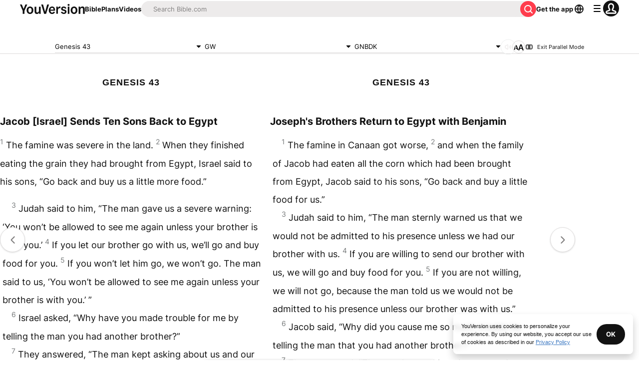

--- FILE ---
content_type: application/javascript; charset=UTF-8
request_url: https://www.bible.com/_next/static/chunks/584-4de75ba8ea3223c1.js
body_size: 8988
content:
try{!function(){var t="undefined"!=typeof window?window:"undefined"!=typeof global?global:"undefined"!=typeof globalThis?globalThis:"undefined"!=typeof self?self:{},e=(new t.Error).stack;e&&(t._sentryDebugIds=t._sentryDebugIds||{},t._sentryDebugIds[e]="c8552b76-ed69-42ec-ace6-7686356e2eed",t._sentryDebugIdIdentifier="sentry-dbid-c8552b76-ed69-42ec-ace6-7686356e2eed")}()}catch(t){}(self.webpackChunk_N_E=self.webpackChunk_N_E||[]).push([[584,5025],{68131:function(t,e,n){"use strict";n.d(e,{l:function(){return h},r:function(){return d}});var r=n(85893),o=n(97356),i=n(62286),l=n(67294),a=n(68454),s=n(45070),_=n(17735);let c=(0,l.createContext)(null);function d(t){var e,n;let{children:d,chapterContent:h,chapterInfoReference:C,versionLocalAbbreviation:u,locale:p}=t,[v,f]=(0,l.useState)(new Set([])),[m,x]=(0,l.useState)(),[b,g]=(0,l.useState)(),[y,w]=(0,l.useState)([]),[j,q]=(0,l.useState)(null!=m?m:[]),{isSignedIn:k}=(0,o.useAuth)(),{data:N}=(0,a.B6)({usfm:null!==(e=null==C?void 0:C.usfm[0])&&void 0!==e?e:"",versionId:null!==(n=null==C?void 0:C.version_id)&&void 0!==n?n:-1},{enabled:!!(k&&(null==C?void 0:C.usfm[0])&&(null==C?void 0:C.version_id)),refetchOnWindowFocus:!1,retry:!1,select:t=>{var e,n,r;return null==t?void 0:null===(r=t.getVerseColors)||void 0===r?void 0:null===(n=r.response)||void 0===n?void 0:null===(e=n.data)||void 0===e?void 0:e.map(t=>{if(t)return{color:t[1],usfm:t[0]}})}}),{mutate:I}=(0,a.nr)();function S(){f(new Set)}(0,l.useEffect)(()=>{let t;if(C){S();try{let e=(0,i.parseCookies)(),n="PendingHighlights_".concat(C.version_id,"_").concat(C.usfm[0]),r=e[n];(0,i.destroyCookie)(null,n),(t=JSON.parse(r))&&(g(t),I({input:{color:t[0].color,createdDt:(0,_.L)(new Date),kind:"HIGHLIGHT",references:[{usfm:t.map(t=>t.usfm),versionId:C.version_id}]}}))}catch(t){}}},[C,null==C?void 0:C.usfm,null==C?void 0:C.version_id,I]),(0,l.useEffect)(()=>{let t=new Map;null==N||N.forEach(e=>{e&&t.set(e.usfm,e)}),null==b||b.forEach(e=>{t.set(e.usfm,e)}),x(Array.from(t.values()))},[b,N]),(0,l.useEffect)(()=>{let t=[],e=[];null==m||m.forEach(n=>v.has(n.usfm)?t.push(n):e.push(n)),w(t),q(e)},[m,v]);let H=(0,l.useMemo)(()=>{{let t=v.size>0?".".concat((0,s.x)([...v])):"",e="".concat(null==C?void 0:C.usfm).concat(t),n=window.location.href;return"".concat(n.slice(0,n.lastIndexOf("/")),"/").concat(e)}},[v,null==C?void 0:C.usfm]);return(0,r.jsx)(c.Provider,{value:{chapterContent:h,chapterHighlights:m,chapterInfoReference:C,clearSelectedVerses:S,locale:p,selectedChapterHighlights:y,selectedVerses:v,setChapterHighlights:x,setSelectedVerses:f,shareUrl:H,unselectedChapterHighlights:j,versionLocalAbbreviation:u},children:d})}function h(){let t=(0,l.useContext)(c);return t?{chapterContent:t.chapterContent,chapterHighlights:t.chapterHighlights,chapterInfoReference:t.chapterInfoReference,clearSelectedVerses:t.clearSelectedVerses,locale:t.locale,selectedChapterHighlights:t.selectedChapterHighlights,selectedVerses:t.selectedVerses,setChapterHighlights:t.setChapterHighlights,setSelectedVerses:t.setSelectedVerses,shareUrl:t.shareUrl,unselectedChapterHighlights:t.unselectedChapterHighlights,versionLocalAbbreviation:t.versionLocalAbbreviation}:{}}},15329:function(t,e,n){"use strict";n.d(e,{a:function(){return B},t:function(){return K}});var r=n(85893),o=n(97498),i=n(90512),l=n(29238),a=n.n(l),s=n(92761),_=n(67294),c=n(70217),d=n.n(c),h=n(42741),C=n(33303);function u(t){let{children:e,onTitleClick:n,startIcon:o,title:i}=t;return(0,r.jsxs)(C.xu,{className:"rtl:flex-row-reverse flex items-center p-[14px] justify-between",children:[(0,r.jsxs)(C.xu,{className:(0,C.cn)("rtl:flex-row-reverse flex items-center gap-1 w-full",n?"hover:cursor-pointer":"hover:cursor-default"),onClick:n,children:[o?(0,r.jsx)(C.xu,{className:"text-text-light dark:text-text-dark rtl:-scale-x-100",children:o}):null,i?(0,r.jsx)(C.xv,{className:"font-bold",size:"md",variant:"label",children:i}):null]}),(0,r.jsx)(C.xu,{className:"rtl:flex-row-reverse flex gap-1.5 w-full",children:e})]})}var p=n(68131),v=n(45070);function f(){let{chapterContent:t,chapterInfoReference:e,selectedVerses:n,shareUrl:o}=(0,p.l)(),{t:i}=(0,s.$G)(["bible-chapter"]),[l,a]=(0,_.useState)(i("bible-chapter:copy"));return(0,r.jsx)(u,{onTitleClick:function(){var r;if(!t)return;let l=n?(0,v.x)([...n]):[],s="".concat(null!==(r=null==e?void 0:e.human)&&void 0!==r?r:"",":").concat(l),_=(0,h.parseVerseFromContent)({fullContent:t,usfms:Array.from(n)}).html,c=t.replaceAll(/<rt>.*?<\/rt>/g,""),d=(0,h.parseVerseFromContent)({fullContent:c,usfms:Array.from(n)}).text,C="'".concat(_,"'<br/><br/>").concat(s,"<br/>").concat(o),u="'".concat(d,"'\n\n").concat(s,"\n").concat(o);a(i("bible-chapter:copied")),setTimeout(()=>a(i("bible-chapter:copy")),4e3);let p=new ClipboardItem({"text/html":new Blob([C],{type:"text/html"}),"text/plain":new Blob([u],{type:"text/plain"})});navigator.clipboard.write([p])},startIcon:(0,r.jsx)(d(),{}),title:l})}var m=n(85945),x=n(97356),b=n(10072),g=n.n(b),y=n(76061),w=n.n(y),j=n(62286),q=n(86501),k=n(85280),N=n(68454),I=n(23069),S=n(17735);function H(){var t;let{t:e}=(0,s.$G)("bible-chapter"),{isSignedIn:n}=(0,x.useAuth)(),{clearSelectedVerses:o,selectedVerses:i,chapterInfoReference:l,setChapterHighlights:a,selectedChapterHighlights:c,unselectedChapterHighlights:d,locale:h}=(0,p.l)(),{redirectToSignIn:v}=(0,I.I)(null!=h?h:"en"),{mutate:f}=(0,N.cr)(),{data:b}=(0,N.YR)(void 0,{select:t=>{var e,n;return null==t?void 0:null===(n=t.getColors)||void 0===n?void 0:null===(e=n.response)||void 0===e?void 0:e.data},staleTime:1/0}),{mutate:y}=(0,N.nr)(),H=(0,_.useRef)(null),A=(0,m.NL)(),z=!!c&&c.length>0,[O,T]=(0,_.useState)(!1);return(0,r.jsxs)(u,{startIcon:(0,r.jsx)(g(),{}),title:e("highlight"),children:[z?(0,r.jsx)(C.xu,{className:"flex items-center justify-center rounded-full w-4 h-4 bg-gray-10","data-testid":"remove-highlight",onClick:function(){if(l){var t;f({input:{usfm:null!==(t=null==c?void 0:c.map(t=>t.usfm))&&void 0!==t?t:[],versionId:l.version_id}}),a(d),o()}},children:(0,r.jsx)(w(),{})}):null,z?(0,r.jsx)(C.xu,{className:"w-[1px] bg-gray-10"}):null,(0,r.jsx)(k.t7,{className:"no-scrollbar",height:32,itemCount:null!==(t=null==b?void 0:b.length)&&void 0!==t?t:0,itemSize:44,layout:"horizontal",outerRef:H,width:184,children:t=>{let{index:s,style:_}=t,c=b?b[s]:"ffffff";if(c)return(0,r.jsx)(C.xu,{style:_,children:(0,r.jsx)(C.xu,{className:"rounded-full w-4 h-4","data-testid":c,onClick:()=>(function(t){if(n&&l){let e=null==b?void 0:b.sort((e,n)=>e===t?-1:n===t?1:0);A.setQueryData(["GetColors"],{getColors:{response:{data:e}}}),function(){try{var t;null===(t=H.current)||void 0===t||t.scroll({behavior:"smooth",left:0})}catch(t){console.warn(t)}}(),y({input:{color:t,createdDt:(0,S.L)(new Date),kind:"HIGHLIGHT",references:[{usfm:Array.from(null!=i?i:[]),versionId:l.version_id}]}}),a([...null!=d?d:[],...Array.from(i).map(e=>({color:t,usfm:e}))]),o()}else if(i){let n=Array.from(i).map(e=>({color:t,usfm:e}));a(n),O||(T(!0),q.ZP.custom((0,r.jsx)(C.FN,{dismiss:()=>{T(!1),a(void 0),o()},position:"inlineEnd",variant:"info",children:(0,r.jsxs)(C.xu,{className:"flex flex-col gap-2",children:[e("access_highlights"),(0,r.jsx)(C.zx,{className:"bg-canvas-light w-max",onClick:()=>(function(t){if(l){let e=new Date;e.setHours(e.getHours()+168),(0,j.setCookie)(null,"PendingHighlights_".concat(l.version_id,"_").concat(l.usfm[0]),JSON.stringify(t),{expires:e,path:"/",secure:!0})}v()})(n),size:"sm",variant:"filled:default",children:e("create_free_account")})]})}),{duration:1/0}))}})(c),style:{backgroundColor:"#".concat(c)}},c)})}})]})}var A=n(87742),z=n.n(A),O=n(90802),T=n(86344);function V(){let{chapterContent:t,chapterInfoReference:e,versionLocalAbbreviation:n,locale:o,selectedVerses:i,shareUrl:l}=(0,p.l)(),{open:a}=(0,O.v)(),{t:c}=(0,s.$G)(["bible-chapter"]),d=(0,T.Qc)(null!=o?o:"en",200),C=(0,_.useCallback)(()=>{l&&a({category:"verse",description:t&&i.size>0?(0,h.parseVerseFromContent)({fullContent:t,usfms:Array.from(i)}).text:"",metaImage:d,pageTitle:"".concat(null==e?void 0:e.human," ").concat(n),shareText:c("bible-chapter:share"),shareUrl:l,title:"".concat(null==e?void 0:e.human," ").concat(n)})},[l,t,i,a,d,null==e?void 0:e.human,n,c]);return(0,r.jsx)(u,{onTitleClick:C,startIcon:(0,r.jsx)(z(),{}),title:c("bible-chapter:share")})}var D=n(24439),E=n.n(D),L=n(91024),M=n.n(L),R=n(25025);function W(t){var e;let{children:n,isOpen:o}=t,{t:i}=(0,s.$G)(["bible-chapter"]),{clearSelectedVerses:l,setChapterHighlights:a,selectedVerses:_,shareUrl:c,chapterInfoReference:d,versionLocalAbbreviation:h,locale:u}=(0,p.l)(),{redirectToSignIn:f}=(0,I.I)(null!=u?u:"en"),{isSignedIn:m}=(0,x.useAuth)();return(0,r.jsxs)(C.xu,{className:(0,C.cn)("flex-col md:w-[480px] sm:w-[100%] -translate-x-[50%] fixed sm:bottom-6 lg:bottom-0 p-3 bg-white rounded-t-2 shadow-light-2 space-y-1 transition visible:-translate-y-10",o?"translate-y-0":"translate-y-[100%]"),style:{left:"50%",zIndex:999},children:[(0,r.jsxs)(C.xu,{className:"flex rtl:flex-row-reverse rtl:text-end justify-between items-center",children:[(0,r.jsxs)(C.xu,{className:"flex-col -space-y-1",children:[(0,r.jsx)(C.xv,{className:"text-muted",size:"sm",variant:"label",children:i("currently_selected")}),(0,r.jsxs)("a",{className:"flex gap-0.5 items-center no-underline",href:c,target:"_blank",children:[(0,r.jsxs)(C.xv,{className:"font-bold",size:"md",variant:"label",children:[null!==(e=null==d?void 0:d.human)&&void 0!==e?e:"",":",_?(0,v.x)([..._]):[]," ",h]}),(0,r.jsx)(E(),{className:"text-text-light dark:text-text-dark rtl:rotate-180",size:"18px"})]})]}),(0,r.jsx)(C.xu,{"aria-label":i("cancel"),className:"w-[40px] h-[40px] rounded-[99px] bg-gray-10 hover:cursor-pointer hover:shadow-light-1 flex justify-center items-center",onClick:function(){!m&&a&&a(void 0),l&&l()},children:(0,r.jsx)(M(),{size:"30px"})})]}),(0,r.jsx)(C.xu,{className:"flex-col divide-y-[1px] divide-gray-10",children:n}),m?null:(0,r.jsxs)(C.xu,{className:"flex rtl:flex-row-reverse rounded-2 bg-canvas-secondary-light p-2 justify-between gap-2",children:[(0,r.jsx)(C.xu,{className:"w-[44px] h-[44px] contents",children:(0,r.jsx)(R.ImageWithFallback,{alt:"None",className:"w-[44px] h-[44px]",height:58,src:(0,T.Qc)(null!=u?u:"en",58),style:{height:"44px",maxWidth:"auto",width:"44px"},width:58})}),(0,r.jsx)(C.xv,{className:"rtl:text-end leading-[24px]",size:"md",variant:"label",children:(0,r.jsx)(s.cC,{components:{a:(0,r.jsx)("a",{className:"hover:cursor-pointer",onClick:f})},i18nKey:"bible-chapter:want_to_save"})})]})]})}var Z=n(69691),F=n(7108),P=n(49302),Q=n.n(P);let G="data-usfm",B=(0,_.memo)(function(t){var e,n;let{chapter:l,chapterContentStyle:c,footnotes:d=!0,linkComponent:h="a",numbersTitles:C=!0,verses:u,version:v}=t,{t:m}=(0,s.$G)("bible-chapter"),{isMobile:x}=(0,Z.n)(),b=(0,_.useRef)(null),{selectedVerses:g,setSelectedVerses:y,chapterHighlights:w}=(0,p.l)(),{content:j,link:q,localTitle:k,openInNewTab:N}=(0,_.useMemo)(()=>{var t,e;let n="",{local_title:r,reader_footer:o,reader_footer_url:i}=v;return o&&(o.html||o.text)?n+=o.html?o.html:o.text:v&&(null===(t=v.copyright_short)||void 0===t?void 0:t.html)?n+=v.copyright_short.html:v&&(null===(e=v.copyright_short)||void 0===e?void 0:e.text)&&(n+=v.copyright_short.text),{content:n,link:"".concat(T.dd,"/").concat(v.id,"?returnTo=").concat((null==l?void 0:l.reference)&&l.reference.usfm&&l.reference.usfm||"JHN.1"),localTitle:r,openInNewTab:!!i}},[null==l?void 0:l.reference,v]),I=(0,_.useCallback)(t=>t.replace(/class="(.+?)"/g,(t,e)=>{let n=e.split(" ").map(t=>("label"!==t||C)&&("note"!==t||d)?Q()[t]?"".concat(Q()[t]):void 0:Q().hide).filter(Boolean).join(" ");return n?'class="'.concat(n,'"'):t}),[C,d,y]);function S(t){let e=o.Oh.parse(t);if(e)return[e.toString()];let n=o.bi.parse(t);return n?null==n?void 0:n.verses.map(t=>t.toString()):[]}(0,_.useEffect)(()=>{let t=b.current;if(!g||!t)return;let e=t.querySelectorAll("span[".concat(G,"]")),n=Q()["verse-selected"];e.forEach(t=>{let e=S(t.getAttribute(G));if(e.filter(t=>g.has(t)).length===e.length?t.classList.add(n):t.classList.remove(n),t instanceof HTMLElement){let n=null==w?void 0:w.find(t=>e.includes(t.usfm));n?(t.style.backgroundColor="#".concat(n.color),t.style.color="#".concat(function(t){let e=parseInt(t.substring(0,2),16),n=parseInt(t.substring(2,4),16),r=parseInt(t.substring(4,6),16);return Math.abs(.299*e+.587*n+.114*r-255)>=125&&Math.max(255,e)-Math.min(255,e)+(Math.max(255,n)-Math.min(255,n))+(Math.max(255,r)-Math.min(255,r))>=500?"FFFFFF":"000000"}(n.color))):(t.style.removeProperty("background-color"),t.style.removeProperty("color"))}})},[g,null==g?void 0:g.size,d,C,w]);let A=(0,_.useMemo)(()=>{let t=I(a().sanitize(j));return(0,r.jsx)("div",{dangerouslySetInnerHTML:{__html:t}})},[j,I]),z=(0,_.useMemo)(()=>{var t;return I(a().sanitize(null!==(t=null!=u?u:null==l?void 0:l.content)&&void 0!==t?t:""))},[null==l?void 0:l.content,u,I]),O=(0,_.createElement)(h,{href:q,rel:"noreferrer",target:N?"_blank":void 0},m("learn_more",{version:k}));return l?(0,r.jsxs)("div",{className:(0,i.Z)([Q()["yv-bible-text"]]),"data-testid":"chapter-content",lang:null!==(n=v.language.iso_639_1)&&void 0!==n?n:v.language.iso_639_3,children:[(0,r.jsxs)("div",{className:(0,i.Z)(Q()["bible-reader"],Q()["primary-chapter"]),dir:v.language.text_direction?v.language.text_direction:void 0,children:[(0,r.jsxs)("div",{className:Q().reader,children:[(0,r.jsx)("h1",{children:null===(e=l.reference)||void 0===e?void 0:e.human}),(0,r.jsx)("div",{dangerouslySetInnerHTML:{__html:z},onClick:t=>{t.preventDefault();let e=t.target,n=Array.from(e.classList).some(t=>t.includes("note"));for(;void 0!=e&&e.parentNode&&!e.getAttribute(G);)e=e.parentNode;let r=e.getAttribute(G);r&&function(t){let e={isChapter:!1,isVerse:!1},n=Array.isArray(t)?t[0]:t;if("string"!=typeof n||0===n.length)return e;let r=n.split("+")[0].split("."),o=r.length>=4,i=2===r.length;return 0!==n.length&&/^\d?[a-zA-Z\d]{2,3}$/.test(r[0])&&/^(INTRO)?[0-9_]+$/.test(r[1])?(r.length>=3&&(i=!(o=/^[0-9-,_]+$/.test(r[2]))),{isChapter:i,isVerse:o}):e}(r).isVerse&&!(x&&n)&&function(t){if(!y||!g)return;let e=t.getAttribute(G);if(!e)return;let n=S(e);if(n&&0!==n.length){if(g.has(n[0]))y(t=>new Set([...t].filter(t=>!n.includes(t))));else{y(t=>new Set((0,o.cq)([...t,...n])));try{window.innerHeight-t.getBoundingClientRect().top<350&&t.scrollIntoView({behavior:"smooth",block:"center"})}catch(t){F.ar&&console.warn("Scroll behavior not available for verse node.")}}}}(e)},ref:b,style:c})]}),(0,r.jsxs)(W,{isOpen:!!(g&&g.size>0),children:[(0,r.jsx)(H,{}),(0,r.jsx)(V,{}),(0,r.jsx)(f,{})]})]}),(0,r.jsxs)("div",{className:Q()["version-copyright"],children:[A,O]})]}):(0,r.jsx)("div",{className:Q()["yv-bible-text"],children:(0,r.jsx)("div",{className:Q()["bible-reader"],children:(0,r.jsx)("div",{className:Q().reader,children:(0,r.jsx)("span",{className:Q()["not-avaliable-span"],children:m("not_available")})})})})},(t,e)=>{var n,r,o,i,l,a,s,_,c,d,h,C,u,p,v,f,m,x,b,g,y,w,j,q,k,N,I,S,H,A,z,O,T,V,D,E;return(null===(n=t.chapter)||void 0===n?void 0:n.content)===(null===(r=e.chapter)||void 0===r?void 0:r.content)&&t.verses===e.verses&&(null===(i=t.chapter)||void 0===i?void 0:null===(o=i.reference)||void 0===o?void 0:o.human)===(null===(a=e.chapter)||void 0===a?void 0:null===(l=a.reference)||void 0===l?void 0:l.human)&&(null===(_=t.chapter)||void 0===_?void 0:null===(s=_.reference)||void 0===s?void 0:s.usfm)===(null===(d=e.chapter)||void 0===d?void 0:null===(c=d.reference)||void 0===c?void 0:c.usfm)&&JSON.stringify(t.chapterContentStyle)===JSON.stringify(e.chapterContentStyle)&&t.footnotes===e.footnotes&&t.linkComponent===e.linkComponent&&t.numbersTitles===e.numbersTitles&&(null===(C=t.version)||void 0===C?void 0:null===(h=C.copyright_short)||void 0===h?void 0:h.html)===(null===(p=e.version)||void 0===p?void 0:null===(u=p.copyright_short)||void 0===u?void 0:u.html)&&(null===(f=t.version)||void 0===f?void 0:null===(v=f.copyright_short)||void 0===v?void 0:v.text)===(null===(x=e.version)||void 0===x?void 0:null===(m=x.copyright_short)||void 0===m?void 0:m.text)&&(null===(b=t.version)||void 0===b?void 0:b.id)===(null===(g=e.version)||void 0===g?void 0:g.id)&&(null===(w=t.version)||void 0===w?void 0:null===(y=w.language)||void 0===y?void 0:y.text_direction)===(null===(q=e.version)||void 0===q?void 0:null===(j=q.language)||void 0===j?void 0:j.text_direction)&&(null===(k=t.version)||void 0===k?void 0:k.local_title)===(null===(N=e.version)||void 0===N?void 0:N.local_title)&&(null===(S=t.version)||void 0===S?void 0:null===(I=S.reader_footer)||void 0===I?void 0:I.html)===(null===(A=e.version)||void 0===A?void 0:null===(H=A.reader_footer)||void 0===H?void 0:H.html)&&(null===(O=t.version)||void 0===O?void 0:null===(z=O.reader_footer)||void 0===z?void 0:z.text)===(null===(V=e.version)||void 0===V?void 0:null===(T=V.reader_footer)||void 0===T?void 0:T.text)&&(null===(D=t.version)||void 0===D?void 0:D.reader_footer_url)===(null===(E=e.version)||void 0===E?void 0:E.reader_footer_url)});var Y=n(97117),J=n.n(Y),U=n(92974);let K=(0,_.forwardRef)((t,e)=>{let{component:n="a",isParallel:o,previousLabel:l,nextUrl:a,previousUrl:s,nextLabel:c,versionId:d,handleNext:h,handlePrevious:u,...p}=t,v="ltr"===(0,U.d)(),f=t=>{let{href:o,direction:l,ariaLabel:a,handleClick:s}=t,c="next"===l?"text-gray-25":"text-gray-25 transform rotate-180";return(0,r.jsx)("div",{className:"[pointer-events:all]",children:o?(0,_.createElement)(n,{href:o,...p,onClick:()=>{null==s||s(),window.scrollTo(0,0)},ref:e},(0,r.jsx)("div",{className:(0,i.Z)("flex items-center justify-center bg-white z-[5] h-[50px] w-[50px] rounded-full border-gray-15 border-small border-solid shadow-light-1 active:shadow-dark-1 active:bg-gray-5 active:border-b-gray-5"),children:v?(0,r.jsx)(E(),{className:c,height:25,title:a,titleId:a,width:25}):(0,r.jsx)(J(),{className:c,height:25,title:a,titleId:a,width:25})})):void 0})};return(0,r.jsxs)("div",{className:(0,C.cn)("w-[90vw] flex sticky bottom-[30%] z-1 justify-between max-w-[1000px] pointer-events-none mx-auto",o?"max-w-[1300px]":""),children:[(0,r.jsx)(f,{ariaLabel:l,direction:"previous",handleClick:u,href:s}),(0,r.jsx)(f,{ariaLabel:c,direction:"next",handleClick:h,href:a})]})})},25025:function(t,e,n){"use strict";n.r(e),n.d(e,{ImageWithFallback:function(){return a}});var r=n(85893),o=n(25675),i=n.n(o),l=n(67294);function a(t){let{alt:e,src:n,fallbackSrc:o="".concat("https://d233bqaih2ivzn.cloudfront.net/default/720x405.jpg"),...a}=t,[s,_]=(0,l.useState)(n);return(0,l.useEffect)(()=>{_(n)},[n]),(0,r.jsx)(i(),{...a,alt:e,onError:()=>_(o),src:s})}},92974:function(t,e,n){"use strict";n.d(e,{d:function(){return o}});var r=n(92761);function o(){let{i18n:t}=(0,r.$G)();return t.dir()}},45070:function(t,e,n){"use strict";n.d(e,{x:function(){return i}});let r=t=>{let e=[];return t.forEach(t=>{try{let n=parseInt(t.split(".")[2],10);e.push(n)}catch(t){}}),e.sort((t,e)=>{try{let n=parseInt(t.toString(),10),r=parseInt(e.toString(),10);if(n<r)return -1;if(n>r)return 1;return 0}catch(t){return 0}}),e},o=(t,e,n,r,o,i)=>{let l="-"===t.slice(-1);return e?t+="".concat(o.toString()):r?n?l?t+="".concat(o.toString()):t+="-".concat(o.toString()):l||(t+="-"):(l&&(t+="".concat(i.toString())),t+=",".concat(o.toString())),t},i=t=>r(t).reduce((t,e,n,r)=>{let i=n>0?r[n-1]:e,l=n===r.length-1;return o(t,0===n,l,e===i+1,e,i)},"")},17735:function(t,e,n){"use strict";function r(t){let e=t.toISOString();return(e=e.slice(0,-5)+"Z").replace("Z","+00:00")}n.d(e,{L:function(){return r}})},41459:function(t,e,n){"use strict";n.d(e,{I:function(){return i}});var r=n(96812),o=n(4774);let i=t=>{let{language_tag:e}=t;try{let t=r.X.all.filter(t=>{let{bibleLocale:n}=t;return n===e});if(0===t.length)return"en";let n=t[0];return(0,o.j)(n)}catch(t){return console.error(t),console.error(Error("Error in bible-to-app-locale utility: ".concat(t))),"en"}}},91649:function(t,e,n){"use strict";n.d(e,{I:function(){return r.I}});var r=n(41459)},49302:function(t){t.exports={"yv-bible-text":"ChapterContent_yv-bible-text__tqVMm","verse-selected":"ChapterContent_verse-selected__Xxo_F","not-avaliable-span":"ChapterContent_not-avaliable-span__WrOM_",label:"ChapterContent_label__R2PLt",chapter:"ChapterContent_chapter__uvbXo",hide:"ChapterContent_hide__eM_vV",imt:"ChapterContent_imt__Oq3Xy",imt1:"ChapterContent_imt1__VZURv",ms:"ChapterContent_ms__Z16Ky",ms1:"ChapterContent_ms1__s_U5R",mt:"ChapterContent_mt__w_tNy",mt1:"ChapterContent_mt1__DgnXO",iot:"ChapterContent_iot__Ajdo4",imt2:"ChapterContent_imt2__XaK7g",imt3:"ChapterContent_imt3__2qc5i",imt4:"ChapterContent_imt4__owlCu",is:"ChapterContent_is__X7abe",is1:"ChapterContent_is1__pcsVU",s:"ChapterContent_s__r_36F",s1:"ChapterContent_s1__bNNaW",heading:"ChapterContent_heading__xBDcs",ms2:"ChapterContent_ms2__bXhJi",ms3:"ChapterContent_ms3__6snGR",ms4:"ChapterContent_ms4__6Q9TL",s2:"ChapterContent_s2__l6Ny0",s3:"ChapterContent_s3__CzYO0",s4:"ChapterContent_s4__pyAbT",cls:"ChapterContent_cls__tu68m",iex:"ChapterContent_iex__Pox5W",im:"ChapterContent_im__QHY3O",ip:"ChapterContent_ip___kdde",m:"ChapterContent_m__3AINJ",nb:"ChapterContent_nb__WvM5I",p:"ChapterContent_p__dVKHb",iq:"ChapterContent_iq__kevwW",iq1:"ChapterContent_iq1__ahB9D",q:"ChapterContent_q__EZOnh",q1:"ChapterContent_q1__wjdiM",qm:"ChapterContent_qm__RQkwQ",qm1:"ChapterContent_qm1__D9EEp",iqt:"ChapterContent_iqt__Qxv88",iq2:"ChapterContent_iq2__Gl0pU",iq3:"ChapterContent_iq3__jcb2V",q2:"ChapterContent_q2__Z9WWu",q3:"ChapterContent_q3__vFjcK",qm2:"ChapterContent_qm2__VAiWV",qm3:"ChapterContent_qm3__4VpmQ",d:"ChapterContent_d__OHSpy",qa:"ChapterContent_qa__RzTnv",bk:"ChapterContent_bk__btwIt",ior:"ChapterContent_ior__6jcPO",r:"ChapterContent_r___3KRx",sls:"ChapterContent_sls__bze04",sp:"ChapterContent_sp__y6CR3",tl:"ChapterContent_tl__at1as",mr:"ChapterContent_mr__Vxus8",rq:"ChapterContent_rq__2RM2J",sr:"ChapterContent_sr__1YDDW",lit:"ChapterContent_lit__OsDcW",cl:"ChapterContent_cl__YfqAu",vid31:"ChapterContent_vid31__2VSrY",note:"ChapterContent_note__YlDW0",verse:"ChapterContent_verse__57FIw",fk:"ChapterContent_fk__ZzZlQ",table:"ChapterContent_table__QmWDc",th1:"ChapterContent_th1__6kkfB",thr:"ChapterContent_thr__OTW6T",thr1:"ChapterContent_thr1__Ib3Ua",tc:"ChapterContent_tc__2QI_Y",tcr:"ChapterContent_tcr__eEr_8",tcr1:"ChapterContent_tcr1___XHoO",add:"ChapterContent_add__9EgW2",dc:"ChapterContent_dc__ae7v0",k:"ChapterContent_k__tDRQ1",qt:"ChapterContent_qt__R94J9",sig:"ChapterContent_sig__IHsnZ",cd:"ChapterContent_cd__5Rtty",fq:"ChapterContent_fq__DqSse",it:"ChapterContent_it__p_cmC",iso6393zho:"ChapterContent_iso6393zho__P_QMb",pn:"ChapterContent_pn__KG7If",ord:"ChapterContent_ord__DzSwb",bd:"ChapterContent_bd__FCGnY",em:"ChapterContent_em__tGZti",bdit:"ChapterContent_bdit___RrVH",no:"ChapterContent_no__Bf9_H",vid111:"ChapterContent_vid111__imsra",content:"ChapterContent_content__RrUqA",vid58:"ChapterContent_vid58__apEty",vid8:"ChapterContent_vid8__OzOLX",bkPSA:"ChapterContent_bkPSA__fPGJm",vid463:"ChapterContent_vid463__fkScu",vid455:"ChapterContent_vid455__9BOw1",vid483:"ChapterContent_vid483__UKlBm",vid1443:"ChapterContent_vid1443__0Mqe1",vid1558:"ChapterContent_vid1558__zoNBr",vid191:"ChapterContent_vid191__kIQ1v",x:"ChapterContent_x__tsTlk",fr:"ChapterContent_fr__0KsID",body:"ChapterContent_body__O3qjr","shrink-headings":"ChapterContent_shrink-headings__hW5qv","bible-nav-button":"ChapterContent_bible-nav-button__Q5vcZ","nav-left":"ChapterContent_nav-left__S7NO3","nav-right":"ChapterContent_nav-right__HAcMd","flex-no-wrap":"ChapterContent_flex-no-wrap__KDHm9",reader:"ChapterContent_reader__Dt27r","version-copyright":"ChapterContent_version-copyright__FlNOi","bible-reader":"ChapterContent_bible-reader__LmLUa",show:"ChapterContent_show__nMZRJ","not-selectable":"ChapterContent_not-selectable__HqHfy",io:"ChapterContent_io__ZWpAy",io1:"ChapterContent_io1__JI_cH",io2:"ChapterContent_io2__amqvP",io3:"ChapterContent_io3__nAqXF",li:"ChapterContent_li__POoL8",li2:"ChapterContent_li2__mmVCU",li1:"ChapterContent_li1__cyEJ6",pi:"ChapterContent_pi__sfdC0",pi1:"ChapterContent_pi1__0PlGt",ipi:"ChapterContent_ipi__9GLVy",mt2:"ChapterContent_mt2__vZWYn",mt3:"ChapterContent_mt3__xMb95",mt4:"ChapterContent_mt4__1rEKN",book:"ChapterContent_book__VkdB2",imi:"ChapterContent_imi__Th_H2",mi:"ChapterContent_mi__Se_a8",pm:"ChapterContent_pm__cwYtL",pmc:"ChapterContent_pmc__Qs2Ye",ipr:"ChapterContent_ipr__PhmtK",pr:"ChapterContent_pr__sHfrU",qr:"ChapterContent_qr__sFLwC",iq4:"ChapterContent_iq4__Dwgxp",q4:"ChapterContent_q4__xn0JV",qm4:"ChapterContent_qm4__DZSUc",b:"ChapterContent_b__BLNfi",lb:"ChapterContent_lb__tvDLT",ili:"ChapterContent_ili__r2n8b",ili1:"ChapterContent_ili1__ngWzb",ili2:"ChapterContent_ili2__7LuZ8",pmr:"ChapterContent_pmr__xvQHy",pc:"ChapterContent_pc__SFTa7",qc:"ChapterContent_qc__OIsDr",ph:"ChapterContent_ph__huxOO",ph1:"ChapterContent_ph1__mVwVE",ph2:"ChapterContent_ph2__ynD_X",qs:"ChapterContent_qs__m69ba",fp:"ChapterContent_fp___RiJg",fqa:"ChapterContent_fqa__Xa2yn",nd:"ChapterContent_nd__ECPAf",wordsofchrist:"ChapterContent_wordsofchrist__v7fcf",wj:"ChapterContent_wj___uP1U",sc:"ChapterContent_sc__Hg9da",vp:"ChapterContent_vp__pDsuZ",vid110:"ChapterContent_vid110__TYtWe",vid113:"ChapterContent_vid113__f_9T3",vid1113:"ChapterContent_vid1113__aoVP1",vid1947:"ChapterContent_vid1947__ITi4P",vid2065:"ChapterContent_vid2065__Dwuxe",vid2083:"ChapterContent_vid2083__TusBb",vid2327:"ChapterContent_vid2327__x_Idy",vid2496:"ChapterContent_vid2496__oKO6B",vid2376:"ChapterContent_vid2376__cMAr_",vid1849:"ChapterContent_vid1849__8a4gz",vid2270:"ChapterContent_vid2270__Eir36",vid2311:"ChapterContent_vid2311___RlBV",vid2196:"ChapterContent_vid2196__QSmfq",vid1111:"ChapterContent_vid1111__rzYEi",vid2051:"ChapterContent_vid2051__AZxA_",vid2319:"ChapterContent_vid2319___ZV4o",vid2766:"ChapterContent_vid2766__JOC_e",vid2767:"ChapterContent_vid2767__sTR44",vid2768:"ChapterContent_vid2768__vYjgY",vid2769:"ChapterContent_vid2769__7BYYO",vid2778:"ChapterContent_vid2778__goUcr",vid1714:"ChapterContent_vid1714__l7ftt",iso6393arb:"ChapterContent_iso6393arb__zhJQ4",row:"ChapterContent_row__LWwQj"}}}]);

--- FILE ---
content_type: text/javascript; charset=utf-8
request_url: https://app.link/_r?sdk=web2.86.5&branch_key=key_live_jpmoQCKshT4dmEI1OZyuGmlmjffQNTlA&callback=branch_callback__0
body_size: 75
content:
/**/ typeof branch_callback__0 === 'function' && branch_callback__0("1543082648133250604");